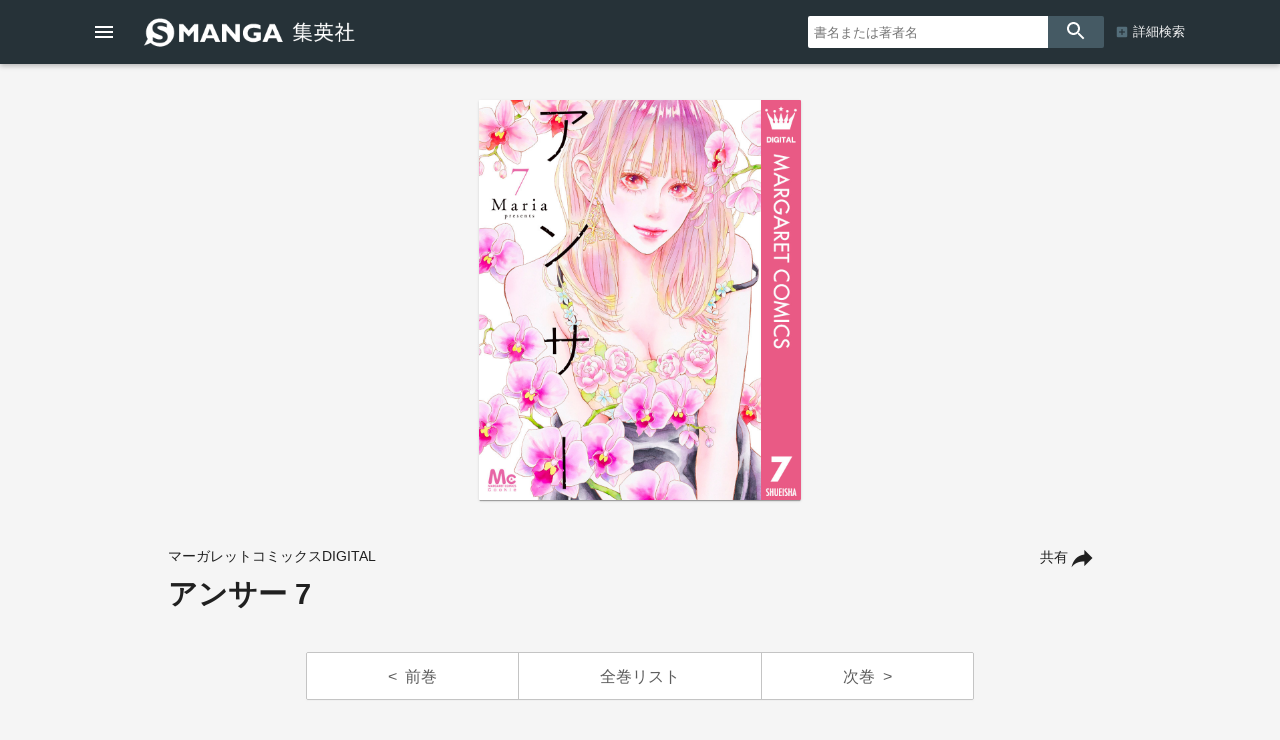

--- FILE ---
content_type: text/html; charset=UTF-8
request_url: https://www.s-manga.net/items/contents.html?jdcn=08X10000000033166000
body_size: 55780
content:

<!doctype html>
<html>
<head>
<meta charset="utf-8">
<title>アンサー 7／Maria | 集英社コミック公式 S-MANGA</title>
<link rel="amphtml" href="https://www.s-manga.net/items/contents_amp.html?jdcn=08X10000000033166000">
<meta http-equiv="X-UA-Compatible" content="IE=edge">
<meta name="viewport" content="width=device-width,minimum-scale=1,initial-scale=1">

<!-- Google Tag Manager -->
<script>(function(w,d,s,l,i){w[l]=w[l]||[];w[l].push({'gtm.start':
new Date().getTime(),event:'gtm.js'});var f=d.getElementsByTagName(s)[0],
j=d.createElement(s),dl=l!='dataLayer'?'&l='+l:'';j.async=true;j.src=
'https://www.googletagmanager.com/gtm.js?id='+i+dl;f.parentNode.insertBefore(j,f);
})(window,document,'script','dataLayer','GTM-KB5N9C9');</script>
<!-- End Google Tag Manager -->

<meta property="og:title" content="アンサー 7／Maria | 集英社コミック公式 S-MANGA">
<meta property="og:url" content="https://www.s-manga.net/items/contents.html?jdcn=08X10000000033166000">
<meta property="og:type" content="article">
<meta property="og:image" content="https://dosbg3xlm0x1t.cloudfront.net/images/items/08X10000000033166000/500/08X10000000033166000.jpg">
<meta property="og:site_name" content="集英社コミック公式 S-MANGA">
<meta property="og:description" content="交際の報告を歓迎してくれた祖父に真波（まな）と斎（いつき）は背中を押される一方で、図らずしも真波と斎がつき合っていることを知ってしまった小笠原は放心状態。斎が傍にいてくれるおかげで幸せいっぱいの中、真波の背中には厄介な影が忍び寄り…!?">
<meta name="description" content="交際の報告を歓迎してくれた祖父に真波（まな）と斎（いつき）は背中を押される一方で、図らずしも真波と斎がつき合っていることを知ってしまった小笠原は放心状態。斎が傍にいてくれるおかげで幸せいっぱいの中、真波の背中には厄介な影が忍び寄り…!?">
<meta name="twitter:card" content="summary">
<meta name="twitter:site" content="@s_manga_net">
<meta name="twitter:title" content="アンサー 7／Maria">
<meta name="twitter:description" content="交際の報告を歓迎してくれた祖父に真波（まな）と斎（いつき）は背中を押される一方で、図らずしも真波と斎がつき合っていることを知ってしまった小笠原は放心状態。斎が傍にいてくれるおかげで幸せいっぱいの中、真波の背中には厄介な影が忍び寄り…!?">
<meta name="twitter:image" content="https://dosbg3xlm0x1t.cloudfront.net/images/items/08X10000000033166000/500/08X10000000033166000.jpg">
<link rel="icon" href="../common/img_smanga/favicon.ico" type="image/x-icon">
<link rel="apple-touch-icon" href="../common/img_smanga/apple-touch-icon-precomposed.png" sizes="152x152">
<meta name="msapplication-TileImage" content="../common/img_smanga/ms-icon.png">
<meta name="msapplication-TileColor" content="#ffffff">
<link rel="mask-icon" href="../common/img_smanga/favicon.svg" color="#263238"><meta name="format-detection" content="telephone=no">
<link href="https://fonts.googleapis.com/icon?family=Material+Icons" rel="stylesheet">
<link rel="stylesheet" type="text/css" href="../common/js/slick/slick.css"/>
<link rel="stylesheet" type="text/css" href="../common/js/slick/slick-theme.css"/>
<link rel="stylesheet" href="../common/js/dist/photoswipe.css">
<link rel="stylesheet" href="../common/js/dist/default-skin/default-skin.css">
<script src="../common/js/dist/photoswipe.min.js"></script>
<script src="../common/js/dist/photoswipe-ui-default.min.js"></script>
<link href="../common/css/ssdbfront.css" rel="stylesheet" type="text/css">
<link href="../common/css/smanga.css" rel="stylesheet" type="text/css">
<script src="../common/js/ssenv.js"></script>
<script>
setEnv('smanga', 1, 0, 1);
var mc = 0;	//◆MC
</script>
<script src="../common/js/ssdef.js"></script>
<script src="../common/js/sscommon.js"></script>
<script>
var ssd = {"count":1,"datas":[{"ssid":10116035,"item_kbn":"4","isbn":null,"isbn_10":null,"isbn_13":null,"jdcn":"08X10000000033166000","bottom_isbn_13":"9784088448572","set_flg":0,"view_series_number":null,"item_name":"アンサー 7","item_name_1":null,"item_name_2":"アンサー 7","item_name_3":null,"item_name_kana":"アンサーナナ","item_name_kana_1":null,"item_name_kana_2":"アンサーナナ","item_name_kana_3":null,"release_date":"2023-12-25","paper_release_date":"2023-12-25","price_view_flg":0,"price":0,"body_price":618,"product_form_name":null,"number_of_pages":"175","color_kbn":"0","introduction":"交際の報告を歓迎してくれた祖父に真波（まな）と斎（いつき）は背中を押される一方で、図らずしも真波と斎がつき合っていることを知ってしまった小笠原は放心状態。斎が傍にいてくれるおかげで幸せいっぱいの中、真波の背中には厄介な影が忍び寄り…!?","table_of_contents":"カバー　1\n目次　6\nKey.19　7\nKey.20　63\nKey.21　117\n奥付　175\n","classification_datas":["少女・女性"],"classification_bit":2,"pre_item":{"ssid":10114335,"isbn":null,"jdcn":"08X10000000030203200"},"next_item":{"ssid":10118727,"isbn":null,"jdcn":"08X10000000044069700"},"tameshiyomi_flg":"1","tameshiyomi_url":"http:\/\/books.shueisha.co.jp\/reader\/main.php?cid=08X10000000033166000","category_datas":[],"publication_magazine_datas":[{"magazine_ellipsis":"cookie","magazine_name":"クッキー","front_view_flg":"1","image_url":"https:\/\/dosbg3xlm0x1t.cloudfront.net\/images\/items\/20264912032670167\/1200\/20264912032670167.jpg","publish_term":"奇数月26日発売"}],"label_data":{"label_group_id":4002,"label_group_name":"少女・女性","label_id":4004,"label_name":"マーガレットコミックスDIGITAL","label_image_url":""},"author_name_datas":["Maria"],"author_name_kana_datas":["マリア"],"author_role_datas":["著者"],"image_datas":[{"seq":100,"image_type":"2","book_type":"1","image_url_l":"https:\/\/dosbg3xlm0x1t.cloudfront.net\/images\/items\/08X10000000033166000\/1200\/08X10000000033166000.jpg","image_url_m":"https:\/\/dosbg3xlm0x1t.cloudfront.net\/images\/items\/08X10000000033166000\/500\/08X10000000033166000.jpg","image_url_s":"https:\/\/dosbg3xlm0x1t.cloudfront.net\/images\/items\/08X10000000033166000\/240\/08X10000000033166000.jpg"}],"tameshiyomi_datas":[{"start_date":"2023-12-25","end_date":null,"url":"http:\/\/books.shueisha.co.jp\/reader\/main.php?cid=08X10000000033166000"}],"tag_datas":[{"tag_id":107,"tag_kbn":"1","tag_name":"2020年代"},{"tag_id":202,"tag_kbn":"2","tag_name":"少女・女性"}],"same_item_datas":{"paper_data":{"ssid":10115865,"isbn":"978-4-08-844857-2","isbn_10":"4-08-844857-X","isbn_13":"978-4-08-844857-2","release_date":"2023-12-25","product_form_name":"Ｂ６判","number_of_pages":"176","price_view_flg":0,"price":748,"body_price":680},"digital_data":{"ssid":10116035,"jdcn":"08X10000000033166000","release_date":"2023-12-25"},"digital_color_data":{"ssid":null,"jdcn":null,"release_date":null}},"series_data":{"series_id":81301,"series_count":11,"series_name":"アンサー","series_name_1":null,"series_name_2":"アンサー","series_name_3":null,"series_name_kana":null,"series_name_kana_1":null,"series_name_kana_2":null,"series_name_kana_3":null,"series_end_flg":0,"series_image_url":null,"genre_datas":[]},"family_datas":[],"shop_datas":[{"shop_id":1010,"shop_name":"ゼブラック","shop_image_url":"https:\/\/dosbg3xlm0x1t.cloudfront.net\/images\/shops\/1010.png","shop_url":"https:\/\/zebrack-comic.shueisha.co.jp\/search?keyword=アンサー"},{"shop_id":15,"shop_name":"アクセスBOOKS","shop_image_url":"https:\/\/dosbg3xlm0x1t.cloudfront.net\/images\/shops\/15.png","shop_url":"https:\/\/s.accessbooks.jp\/search\/?k=アンサー%20集英社"},{"shop_id":14,"shop_name":"Apple Books","shop_image_url":"https:\/\/dosbg3xlm0x1t.cloudfront.net\/images\/shops\/14.png","shop_url":"https:\/\/itunes.apple.com\/jp\/book\/id6470780900?at=1000l7gX"},{"shop_id":16,"shop_name":"アニメイトブックストア","shop_image_url":"https:\/\/dosbg3xlm0x1t.cloudfront.net\/images\/shops\/16.png","shop_url":"https:\/\/www.animatebookstore.com\/products\/list.php?name=アンサー 7%20集英社"},{"shop_id":36,"shop_name":"Amebaマンガ","shop_image_url":"https:\/\/dosbg3xlm0x1t.cloudfront.net\/images\/shops\/36.png","shop_url":"https:\/\/dokusho-ojikan.jp\/search\/result\/1?pub=111&q=アンサー"},{"shop_id":17,"shop_name":"eBookJapan","shop_image_url":"https:\/\/dosbg3xlm0x1t.cloudfront.net\/images\/shops\/17.png","shop_url":"https:\/\/ebookjapan.yahoo.co.jp\/search\/?publisher=400417&useTitle=0&keyword=アンサー 7"},{"shop_id":18,"shop_name":"いつでも書店","shop_image_url":"https:\/\/dosbg3xlm0x1t.cloudfront.net\/images\/shops\/18.png","shop_url":"https:\/\/itsudoco.com\/sd\/page\/00000c3d?key=アンサー%20集英社"},{"shop_id":19,"shop_name":"よむるん","shop_image_url":"https:\/\/dosbg3xlm0x1t.cloudfront.net\/images\/shops\/19.png","shop_url":"https:\/\/book.oricon.co.jp\/php\/search\/SearchResult.php?search_kbn=11&search_word=&sort=4&lbl=27537"},{"shop_id":21,"shop_name":"紀伊國屋書店　kinoppy","shop_image_url":"https:\/\/dosbg3xlm0x1t.cloudfront.net\/images\/shops\/21.png","shop_url":"https:\/\/www.kinokuniya.co.jp\/disp\/CSfDispListPage_001.jsp?qs=true&ptk=03&publisher-key=集英社&q=アンサー 7"},{"shop_id":70,"shop_name":"ギャラクシーコミック","shop_image_url":"https:\/\/dosbg3xlm0x1t.cloudfront.net\/images\/shops\/70.png","shop_url":"https:\/\/galcomi.jp\/sd\/page\/00000pdm\/?key=アンサー%20集英社"},{"shop_id":22,"shop_name":"kindleストア","shop_image_url":"https:\/\/dosbg3xlm0x1t.cloudfront.net\/images\/shops\/22.png","shop_url":"https:\/\/www.amazon.co.jp\/dp\/B0CM3CZT1J\/"},{"shop_id":23,"shop_name":"Google Play ブックス","shop_image_url":"https:\/\/dosbg3xlm0x1t.cloudfront.net\/images\/shops\/23.png","shop_url":"https:\/\/play.google.com\/store\/books\/details?id=DPDfEAAAQBAJ"},{"shop_id":69,"shop_name":"クランクイン！コミック","shop_image_url":"https:\/\/dosbg3xlm0x1t.cloudfront.net\/images\/shops\/69.png","shop_url":"https:\/\/comic.crank-in.net\/sd\/page\/search\/00001e9b\/?titleName=アンサー"},{"shop_id":20,"shop_name":"COCORO BOOKS","shop_image_url":"https:\/\/dosbg3xlm0x1t.cloudfront.net\/images\/shops\/20.png","shop_url":"https:\/\/galapagosstore.com\/web\/book\/search\/result?title=アンサー 7&pub=集英社&searchType=detail&res=false"},{"shop_id":71,"shop_name":"comico","shop_image_url":"https:\/\/dosbg3xlm0x1t.cloudfront.net\/images\/shops\/71.png","shop_url":"https:\/\/www.comico.jp\/search\/アンサー"},{"shop_id":25,"shop_name":"コミックシーモア","shop_image_url":"https:\/\/dosbg3xlm0x1t.cloudfront.net\/images\/shops\/25.png","shop_url":"https:\/\/www.cmoa.jp\/search\/result\/?publisher_id=0000358&word=アンサー"},{"shop_id":27,"shop_name":"コミックフェスタ","shop_image_url":"https:\/\/dosbg3xlm0x1t.cloudfront.net\/images\/shops\/27.png","shop_url":"https:\/\/comic.iowl.jp\/titles?search_form%5Bkeyword%5D=アンサー"},{"shop_id":30,"shop_name":"スマートブックストア","shop_image_url":"https:\/\/dosbg3xlm0x1t.cloudfront.net\/images\/shops\/30.png","shop_url":"https:\/\/comiclife.jp\/"},{"shop_id":32,"shop_name":"ソク読み","shop_image_url":"https:\/\/dosbg3xlm0x1t.cloudfront.net\/images\/shops\/32.png","shop_url":"https:\/\/sokuyomi.jp\/search\/?w=アンサー&b=SE"},{"shop_id":33,"shop_name":"DMMブックス","shop_image_url":"https:\/\/dosbg3xlm0x1t.cloudfront.net\/images\/shops\/33.png","shop_url":"https:\/\/book.dmm.com\/search\/?service=ebook&searchstr=アンサー"},{"shop_id":1017,"shop_name":"DLsite comipo","shop_image_url":"https:\/\/dosbg3xlm0x1t.cloudfront.net\/images\/shops\/1017.png","shop_url":"https:\/\/comipo.app\/search?keyword=アンサー 集英社"},{"shop_id":34,"shop_name":"ｄブック","shop_image_url":"https:\/\/dosbg3xlm0x1t.cloudfront.net\/images\/shops\/34.png","shop_url":"https:\/\/dbook.docomo.ne.jp\/search\/?c=b81d3175369539d1b6667bdb3f201bb15166aa6b86cb202e258d51001ae21250&q=アンサー 7"},{"shop_id":37,"shop_name":"どこでも読書","shop_image_url":"https:\/\/dosbg3xlm0x1t.cloudfront.net\/images\/shops\/37.png","shop_url":"https:\/\/dokodoku.jp\/pc\/page\/qfind2.asp?keyword=&creditid=20004"},{"shop_id":40,"shop_name":"HeartOne BooKs","shop_image_url":"https:\/\/dosbg3xlm0x1t.cloudfront.net\/images\/shops\/40.png","shop_url":"https:\/\/heartonebooks.jp\/"},{"shop_id":75,"shop_name":"白泉社e-net!","shop_image_url":"https:\/\/dosbg3xlm0x1t.cloudfront.net\/images\/shops\/75.png","shop_url":"https:\/\/www.hakusensha-e.net\/"},{"shop_id":41,"shop_name":"HAPPY!コミック","shop_image_url":"https:\/\/dosbg3xlm0x1t.cloudfront.net\/images\/shops\/41.png","shop_url":"https:\/\/happycomic.jp\/web\/index.php"},{"shop_id":68,"shop_name":"pixivコミックストア","shop_image_url":"https:\/\/dosbg3xlm0x1t.cloudfront.net\/images\/shops\/68.png","shop_url":"https:\/\/comic.pixiv.net\/search?q=集英社&tab=store"},{"shop_id":73,"shop_name":"ピッコマ","shop_image_url":"https:\/\/dosbg3xlm0x1t.cloudfront.net\/images\/shops\/73.png","shop_url":"https:\/\/piccoma.com\/web\/search\/result?word=アンサー"},{"shop_id":44,"shop_name":"フジテレビオンデマンド","shop_image_url":"https:\/\/dosbg3xlm0x1t.cloudfront.net\/images\/shops\/44.png","shop_url":"https:\/\/manga.fod.fujitv.co.jp\/publisher\/100\/"},{"shop_id":45,"shop_name":"BOOK☆WALKER","shop_image_url":"https:\/\/dosbg3xlm0x1t.cloudfront.net\/images\/shops\/45.png","shop_url":"https:\/\/bookwalker.jp\/company\/61\/?word=アンサー"},{"shop_id":46,"shop_name":"BOOKSMART","shop_image_url":"https:\/\/dosbg3xlm0x1t.cloudfront.net\/images\/shops\/46.png","shop_url":"https:\/\/booksmart.jp\/products\/list.php?mode=search2&name3=アンサー&maker_id=20004%2C27739%2C27537%2C27622"},{"shop_id":47,"shop_name":"ブックパス","shop_image_url":"https:\/\/dosbg3xlm0x1t.cloudfront.net\/images\/shops\/47.png","shop_url":"https:\/\/bookpass.auone.jp\/search?query=アンサー+集英社"},{"shop_id":49,"shop_name":"BookLive！","shop_image_url":"https:\/\/dosbg3xlm0x1t.cloudfront.net\/images\/shops\/49.png","shop_url":"https:\/\/booklive.jp\/search\/keyword\/p_ids\/94\/keyword\/アンサー"},{"shop_id":42,"shop_name":"ブッコミ","shop_image_url":"https:\/\/dosbg3xlm0x1t.cloudfront.net\/images\/shops\/42.png","shop_url":"https:\/\/sp.handycomic.jp\/search\/keyword?keyword=アンサー&p_id=94"},{"shop_id":1015,"shop_name":"ぼるコミ","shop_image_url":"https:\/\/dosbg3xlm0x1t.cloudfront.net\/images\/shops\/1015.png","shop_url":"https:\/\/voltage-comics.com\/search?wd=アンサー 7&pb=97"},{"shop_id":50,"shop_name":"honto","shop_image_url":"https:\/\/dosbg3xlm0x1t.cloudfront.net\/images\/shops\/50.png","shop_url":"https:\/\/honto.jp\/ebook\/search_0730_0229004000000_10アンサー 7.html?pbcd=9000036149"},{"shop_id":52,"shop_name":"まんが王国","shop_image_url":"https:\/\/dosbg3xlm0x1t.cloudfront.net\/images\/shops\/52.png","shop_url":"https:\/\/comic.k-manga.jp\/search\/word\/アンサー%20集英社"},{"shop_id":28,"shop_name":"まんがセゾン","shop_image_url":"https:\/\/dosbg3xlm0x1t.cloudfront.net\/images\/shops\/28.png","shop_url":"https:\/\/mechacomi.jp\/title-search?publisher=集英社"},{"shop_id":54,"shop_name":"漫画全巻ドットコム","shop_image_url":"https:\/\/dosbg3xlm0x1t.cloudfront.net\/images\/shops\/54.png","shop_url":"https:\/\/www.mangazenkan.com\/s\/?q=アンサー 7&publisher=集英社"},{"shop_id":55,"shop_name":"マンガBANG！","shop_image_url":"https:\/\/dosbg3xlm0x1t.cloudfront.net\/images\/shops\/55.png","shop_url":"https:\/\/manga-bang.com\/store\/search?type=keyword&q=アンサー"},{"shop_id":66,"shop_name":"マンガボックス","shop_image_url":"https:\/\/dosbg3xlm0x1t.cloudfront.net\/images\/shops\/66.png","shop_url":"https:\/\/www.mangabox.me\/browser\/store\/search\/アンサー\/"},{"shop_id":26,"shop_name":"music.jp","shop_image_url":"https:\/\/dosbg3xlm0x1t.cloudfront.net\/images\/shops\/26.png","shop_url":"https:\/\/music-book.jp\/comic\/store\/search?Keyword=アンサー"},{"shop_id":57,"shop_name":"めちゃコミック","shop_image_url":"https:\/\/dosbg3xlm0x1t.cloudfront.net\/images\/shops\/57.png","shop_url":"https:\/\/mechacomic.jp\/pi\/192?text=アンサー 7"},{"shop_id":58,"shop_name":"モビぶっく","shop_image_url":"https:\/\/dosbg3xlm0x1t.cloudfront.net\/images\/shops\/58.png","shop_url":"https:\/\/s.mobi-book.com\/sd\/page\/search\/00000mbx\/?key=アンサー%20集英社"},{"shop_id":60,"shop_name":"やまだ書店","shop_image_url":"https:\/\/dosbg3xlm0x1t.cloudfront.net\/images\/shops\/60.png","shop_url":"https:\/\/yamadashoten.com\/page\/index\/pageid\/172884\/search_keyword\/アンサー\/search_kbn\/1\/index.html"},{"shop_id":48,"shop_name":"U-NEXT","shop_image_url":"https:\/\/dosbg3xlm0x1t.cloudfront.net\/images\/shops\/48.png","shop_url":"https:\/\/video.unext.jp\/freeword\/book?query=アンサー"},{"shop_id":61,"shop_name":"yodobashi.com","shop_image_url":"https:\/\/dosbg3xlm0x1t.cloudfront.net\/images\/shops\/61.png","shop_url":"https:\/\/www.yodobashi.com\/category\/151007\/m0000001419\/?word=アンサー 7"},{"shop_id":62,"shop_name":"LINE マンガ","shop_image_url":"https:\/\/dosbg3xlm0x1t.cloudfront.net\/images\/shops\/62.png","shop_url":"https:\/\/manga.line.me\/search_product\/list?word=アンサー"},{"shop_id":63,"shop_name":"楽天kobo","shop_image_url":"https:\/\/dosbg3xlm0x1t.cloudfront.net\/images\/shops\/63.png","shop_url":"https:\/\/books.rakuten.co.jp\/search?g=101&maker=集英社&sitem=アンサー 7"},{"shop_id":64,"shop_name":"ラクラクコミック","shop_image_url":"https:\/\/dosbg3xlm0x1t.cloudfront.net\/images\/shops\/64.png","shop_url":"https:\/\/rakurakucomic.com\/sd\/page\/00000zti\/?key=アンサー%20集英社"},{"shop_id":65,"shop_name":"Sony Reader Store","shop_image_url":"https:\/\/dosbg3xlm0x1t.cloudfront.net\/images\/shops\/65.png","shop_url":"https:\/\/ebookstore.sony.jp\/search\/?q=アンサー&publisher%5B%5D=集英社"},{"shop_id":1009,"shop_name":"Renta","shop_image_url":"https:\/\/dosbg3xlm0x1t.cloudfront.net\/images\/shops\/1009.png","shop_url":"https:\/\/renta.papy.co.jp\/"},{"shop_id":88,"shop_name":"少年ジャンプ＋","shop_image_url":"https:\/\/dosbg3xlm0x1t.cloudfront.net\/images\/shops\/88.png","shop_url":"https:\/\/shonenjumpplus.com\/app\/volume_pri\/08X10000000033166000"}],"application_datas":[{"application_id":"38","application_name":"ゼブラック","app_contents":"ジャンプ連載漫画から異世界モノまで毎日読めるマンガアプリ！","official_link_url":"https:\/\/zebrack-comic.com\/main\/manga","ios_link_url":"https:\/\/apps.apple.com\/jp\/app\/%E3%82%BC%E3%83%96%E3%83%A9%E3%83%83%E3%82%AF\/id1487411615?mt=8","android_link_url":"https:\/\/play.google.com\/store\/apps\/details?id=com.zebrack&pcampaignid=pcampaignidMKT-Other-global-all-co-prtnr-py-PartBadge-Mar2515-1","image_url":"https:\/\/dosbg3xlm0x1t.cloudfront.net\/images\/apps\/38.png"},{"application_id":"3","application_name":"少年ジャンプ＋","app_contents":"少年ジャンプの漫画が無料で読める本格的マンガ雑誌アプリ!! オリジナル作品も毎日更新！","official_link_url":"https:\/\/shonenjumpplus.com\/app","ios_link_url":"https:\/\/itunes.apple.com\/jp\/app\/shao-nianjanpu+\/id875750302?l=ja","android_link_url":"https:\/\/play.google.com\/store\/apps\/details?id=com.access_company.android.sh_jumpplus&hl=ja","image_url":"https:\/\/dosbg3xlm0x1t.cloudfront.net\/images\/apps\/3.png"},{"application_id":"37","application_name":"マンガMee","app_contents":"集英社で話題の恋愛まんがや少女漫画が毎日更新で読める","official_link_url":"https:\/\/manga-mee.jp\/","ios_link_url":"https:\/\/apps.apple.com\/jp\/app\/id1435571943","android_link_url":"https:\/\/play.google.com\/store\/apps\/details?id=jp.co.shueisha.mangamee","image_url":"https:\/\/dosbg3xlm0x1t.cloudfront.net\/images\/apps\/37.png"}]}]};
</script>
<!--schema-->
<script type="application/ld+json">
[
{
"@context":"http://schema.org",
"@type":"Book",
"isbn":"08X10000000033166000",
"author":["Maria"],
"copyrightHolder":["Maria","集英社"],
"keywords":["アンサー 7","アンサーナナ","試し読み","Maria","マーガレットコミックスDIGITAL","クッキー","集英社"],
"publisher":"集英社",
"thumbnailUrl":"https://dosbg3xlm0x1t.cloudfront.net/images/items/08X10000000033166000/500/08X10000000033166000.jpg",
"description":"交際の報告を歓迎してくれた祖父に真波（まな）と斎（いつき）は背中を押される一方で、図らずしも真波と斎がつき合っていることを知ってしまった小笠原は放心状態。斎が傍にいてくれるおかげで幸せいっぱいの中、真波の背中には厄介な影が忍び寄り…!?",
"image":"https://dosbg3xlm0x1t.cloudfront.net/images/items/08X10000000033166000/500/08X10000000033166000.jpg",
"name":"アンサー 7／Maria／集英社マーガレットコミックスDIGITAL",
"url":"https://www.s-manga.net/items/contents.html?jdcn=08X10000000033166000"
},
{
"@context":"http://schema.org",
"@type":"Article",
"datePublished":"2023-12-25",
"dateModified":"2023-12-25",
"author":["Maria"],
"mainEntityOfPage":{
"@type": "WebPage",
"@id": "https://www.s-manga.net/items/contents.html?jdcn=08X10000000033166000"
},
"publisher":{
"@type":"Organization",
"name":"集英社",
"logo":{
"@type":"ImageObject",
"url":"https://www.shueisha.co.jp/books/shueishalogo.png"
}
},
"headline":"アンサー 7／Maria／集英社マーガレットコミックスDIGITAL",
"description":"交際の報告を歓迎してくれた祖父に真波（まな）と斎（いつき）は背中を押される一方で、図らずしも真波と斎がつき合っていることを知ってしまった小笠原は放心状態。斎が傍にいてくれるおかげで幸せいっぱいの中、真波の背中には厄介な影が忍び寄り…!?",
"image":"https://dosbg3xlm0x1t.cloudfront.net/images/items/08X10000000033166000/500/08X10000000033166000.jpg"
}
]
</script>
</head>
<body class="body-itemcontents body-smanga" data-vars-itemkbn="4" data-vars-classificationbit="2">

<!-- Google Tag Manager (noscript) -->
<noscript><iframe src="https://www.googletagmanager.com/ns.html?id=GTM-KB5N9C9" 
height="0" width="0" style="display:none;visibility:hidden"></iframe></noscript>
<!-- End Google Tag Manager (noscript) -->

<header id="ssfrhd" class="ssfrhd"><div class="ssfrhd-upper smangahd">
	<div class="ssfrhd-upper-inner">
		<button id="btn-menu" class="ssfrhd-btn btn-menu"></button>
		<h1><a class="smangahd-logo" href="../index.html" title="集英社コミック公式 S-MANGA"><span>集英社コミック公式 S-MANGA</span></a></h1>
		<button id="btn-search" class="ssfrhd-btn btn-search"></button>
	</div>
	<form target="_top" class="ssfrhd-form" method="get" action="../search/search.html">
		<div>
			<input type="text" placeholder="書名または著者名" name="titleauthor">
		</div>
		<button id="loupe" type="submit"></button>
		<div class="hd-sa"><a href="../search/index.html">詳細検索</a></div>
	</form>
</div>
<div class="ssfrhd-bottom smhd24">
	<ul>
		<li><a href="../index.html" class="smhd24-smangahd-a-top">新刊</a>
			<ul>
				<li><a href="../index.html" class="smhd24-smangahd-a-top">紙</a></li>
				<li><a href="../index.html?digital=1" class="smhd24-smangahd-a-digital">デジタル</a></li>
			</ul>
		</li>
		<li><a href="../newcomics/index.html" class="smhd24-smangahd-a-newitems">発売予定</a>
			<ul>
				<li><a href="../newcomics/index.html" class="smhd24-smangahd-a-newitems">紙</a></li>
				<li><a href="../newcomics/index.html?digital=1" class="smhd24-smangahd-a-newitems-digital">デジタル</a></li>
			</ul>
		</li>
		<li><a href="../pr/index.html" class="smhd24-a-pr">今だけ無料</a></li>
		<li><a href="../visualize/index.html" class="smhd24-a-visualize">アニメ・実写化</a></li>
		<li><a href="../news/index.html" class="smhd24-a-news">NEWS</a></li>
	</ul>
</div></header>
<nav id="ssfr-sidebar" class="ssfr-sidebar">
	<div id="sm-sidebar">
		<h3><a href="../index.html" class="sm-sidebar-a"><span>集英社コミック公式</span><span>S-MANGA</span></a></h3>
		<ul>
			<li><a href="../search/index.html" class="sm-sidebar-a">詳細検索</a></li>
			<li>
				<a href="../index.html" class="sm-sidebar-a"><span>新刊</span>紙</a>
				<a href="../index.html?digital=1" class="sm-sidebar-a"><span>新刊</span>デジタル</a>
			</li>
			<li>
				<a href="../newcomics/index.html" class="sm-sidebar-a"><span>発売予定</span>紙</a>
				<a href="../newcomics/index.html?digital=1" class="sm-sidebar-a"><span>発売予定</span>デジタル</a>
			</li>
			<li><a href="../pr/" class="sm-sidebar-a">今だけ無料</a></li>
			<li><a href="../visualize/" class="sm-sidebar-a">アニメ・実写化</a></li>
			<li><a href="../news/" class="sm-sidebar-a">NEWS</a></li>
						<li><a href="https://www.shueisha.co.jp/company/award/comics/" class="sm-sidebar-a">集英社のマンガ賞</a></li>
			<li>
				<dl>
					<dt>少年マンガ誌</dt>
					<dd>
						<ul>
							<li><a href="../magazines/magazine.html?magazine=shonenjump" class="sm-sidebar-a">週刊少年ジャンプ</a></li>
							<li><a href="../magazines/magazine.html?magazine=jumpsq" class="sm-sidebar-a">ジャンプSQ.</a></li>
							<li><a href="../magazines/magazine.html?magazine=vjump" class="sm-sidebar-a">Vジャンプ</a></li>
							<li><a href="../magazines/magazine.html?magazine=saikyojump" class="sm-sidebar-a">最強ジャンプ</a></li>
						</ul>
					</dd>
					<dt>少女・女性マンガ誌</dt>
					<dd>
						<ul>
							<li><a href="../magazines/magazine.html?magazine=ribon" class="sm-sidebar-a">りぼん</a></li>
							<li><a href="../magazines/magazine.html?magazine=margaret" class="sm-sidebar-a">マーガレット</a></li>
							<li><a href="../magazines/magazine.html?magazine=betsuma" class="sm-sidebar-a">別冊マーガレット</a></li>
							
							<li><a href="../magazines/magazine.html?magazine=cookie" class="sm-sidebar-a">Cookie</a></li>
							<li><a href="../magazines/magazine.html?magazine=cocohana" class="sm-sidebar-a">ココハナ</a></li>
							<li><a href="../magazines/magazine.html?magazine=officeyou" class="sm-sidebar-a">officeYOU</a></li>
						</ul>
					</dd>
					<dt>青年マンガ誌</dt>
					<dd>
						<ul>
							<li><a href="../magazines/magazine.html?magazine=youngjump" class="sm-sidebar-a">週刊ヤングジャンプ</a></li>
							<li><a href="../magazines/magazine.html?magazine=grandjump" class="sm-sidebar-a">グランドジャンプ</a></li>
							<li><a href="../magazines/magazine.html?magazine=ultrajump" class="sm-sidebar-a">ウルトラジャンプ</a></li>
						</ul>
					</dd>
				</dl>
			</li>
			<li>
				<dl>
					<dt>S-MANGA公式SNS・動画</dt>
					<dd>
						<ul>
						<li><a href="https://x.com/s_manga_net" target="_blank" class="sm-sidebar-a">集英社マンガ公式 X</a></li>
						<li><a href="https://x.com/shueisha_comic" target="_blank" class="sm-sidebar-a">新刊コミックス発売情報 X</a></li>
						<li><a href="https://x.com/shueisha_ecomic" target="_blank" class="sm-sidebar-a">電子コミックス発売情報 X</a></li>
						<li><a href="https://www.youtube.com/user/smangachannel" target="_blank" class="sm-sidebar-a">公式YouTube</a></li>
					</dd>
				</dl>
			</li>
						<li>
				<a href="https://www.shueisha.co.jp/" target="_blank" class="ssfr-sidebar-a">集英社 コーポレイトサイト</a>
			</li>
		</ul>
	</div>
</nav>
<div class="itemimgs">
<div class="slider my-gallery" id="item_slider">
<figure class="slide-item"><a href="https://dosbg3xlm0x1t.cloudfront.net/images/items/08X10000000033166000/1200/08X10000000033166000.jpg" itemprop="contentUrl" data-size="964x1200"><img data-lazy="https://dosbg3xlm0x1t.cloudfront.net/images/items/08X10000000033166000/1200/08X10000000033166000.jpg" itemprop="thumbnail" alt="アンサー 7 画像1"></a></figure></div>
</div>
<div class="pswp" tabindex="-1" role="dialog" aria-hidden="true"><!-- PhotoSwipe -->
	<div class="pswp__bg"></div>
	<div class="pswp__scroll-wrap"> 
		<div class="pswp__container">
			<div class="pswp__item"></div>
			<div class="pswp__item"></div>
			<div class="pswp__item"></div>
		</div>
		<div class="pswp__ui pswp__ui--hidden">
			<div class="pswp__top-bar"> 
				<div class="pswp__counter"></div>
				<button class="pswp__button pswp__button--close" title="Close (Esc)"></button>
				<button class="pswp__button pswp__button--share" title="Share"></button>
				<button class="pswp__button pswp__button--fs" title="Toggle fullscreen"></button>
				<button class="pswp__button pswp__button--zoom" title="Zoom in/out"></button>
				<div class="pswp__preloader">
					<div class="pswp__preloader__icn">
						<div class="pswp__preloader__cut">
							<div class="pswp__preloader__donut"></div>
						</div>
					</div>
				</div>
			</div>
			<div class="pswp__share-modal pswp__share-modal--hidden pswp__single-tap">
				<div class="pswp__share-tooltip"></div>
			</div>
			<button class="pswp__button pswp__button--arrow--left" title="Previous (arrow left)"> </button>
			<button class="pswp__button pswp__button--arrow--right" title="Next (arrow right)"> </button>
			<div class="pswp__caption">
				<div class="pswp__caption__center"></div>
			</div>
		</div>
	</div>
</div>

<main class="wrapper itemcontents">
	<h2 style="display: none;">書誌情報</h2>
	<div class="item-info">
		<!--タイトル巻と共有ボタン-->
		<div class="item-info-top-inner2">
			<button id="ssfr-btn-shere" class="ssfr-btn-shere">共有</button>
			<p><small>マーガレットコミックスDIGITAL</small></p><h1 class="bktitle"><cite><b>アンサー 7</b></cite></h1>
		</div>
		<!--シェア-->
		<div class="item-shere">
			<ul class="item-shere-icos">
				<li><a title="mail" href="mailto:?subject=アンサー 7&amp;body=https%3A%2F%2Fwww.s-manga.net%2Fitems%2Fcontents.html%3Fjdcn%3D08X10000000033166000" target="_blank"></a></li>
				<li><a class="lsf-icon" title="X" href="https://twitter.com/intent/tweet?source=https%3A%2F%2Fwww.s-manga.net%2Fitems%2Fcontents.html%3Fjdcn%3D08X10000000033166000&amp;text=%20https%3A%2F%2Fwww.s-manga.net%2Fitems%2Fcontents.html%3Fjdcn%3D08X10000000033166000" target="_blank"></a></li>
				<li><a class="lsf-icon" title="facebook" href="https://www.facebook.com/sharer/sharer.php?u=https%3A%2F%2Fwww.s-manga.net%2Fitems%2Fcontents.html%3Fjdcn%3D08X10000000033166000&amp;t=" target="_blank"></a></li>
								<li><a class="lsf-icon" title="line" href="http://line.me/R/msg/text/?%20https%3A%2F%2Fwww.s-manga.net%2Fitems%2Fcontents.html%3Fjdcn%3D08X10000000033166000" target="_blank"></a></li>
			</ul>
			<div class="item-embed">
				<p>埋め込みコード(HTML)</p>
				<p>※このコードをコピーしてサイトに貼り付けてください</p>
				<div class="item-embed-inner">
					<textarea id="item-embed-text" class="item-embed-text">&lt;blockquote class="embedly-card" data-card-key="d9a25370aa944b40bd6d3c3b470e6e6b" data-card-controls="0" data-card-branding="0" data-card-type="article"&gt;&lt;h4&gt;&lt;a href="https://www.s-manga.net/items/contents.html?jdcn=08X10000000033166000"&gt;アンサー 7|集英社コミック公式 S-MANGA&lt;/a&gt;&lt;/h4&gt;&lt;p&gt;交際の報告を歓迎してくれた祖父に真波（まな）と斎（いつき）は背中を押される一方で、図らずしも真波と斎がつき合っていることを知ってしまった小笠原は放心状態。斎が傍にいてくれるおかげで幸せいっぱいの中、真波の背中には厄介な影が忍び寄り…!?&lt;/p&gt;&lt;/blockquote&gt;&lt;script async src="//cdn.embedly.com/widgets/platform.js" charset="UTF-8"&gt;&lt;/script&gt;</textarea>
					<button class="item-embed-btn"></button>
				</div>
			</div>
		</div>

		<!--全巻リスト-->
		<nav class="item-btn-zenkan"><ul><li><a href="contents.html?jdcn=08X10000000030203200"><span>前巻</span></a></li><li><a href="../search/search.html?seriesid=81301&order=1"><span>全巻リスト</span></a></li><li><a href="contents.html?jdcn=08X10000000044069700"><span>次巻</span></a></li></ul></nav>
		<!--試し読みボタン-->
		<p><a class="tms-btn" href="../reader/main.php?cid=08X10000000033166000">試し読み</a></p>
		<!--紙デジ切替ボタン-->
		<nav class="item-info-kamidigi">
			<h2 style="display: none;">紙版・デジタル版</h2>
			<ul>
				<li><a class="item-info-btn" href="contents.html?isbn=978-4-08-844857-2"><section><h4>紙版</h4><p>2023年12月25日発売</p><p>748円（税込）</p><p>Ｂ６判／176ページ</p><p id="item-ISBN">ISBN：978-4-08-844857-2</p></section></a></li><li class="current-kamidigi"><section><h4>デジタル版</h4><p>2023年12月25日発売</p></section></li>			</ul>
		</nav>

		<!--書店リスト-->
<script>
//JS
	clearAllCookies();	//●動作試験用
	if(0 < ssd.datas[0].shop_datas.length){
		var found = -1;
		var shopId = getShop((ssd.datas[0].item_kbn <= 3 ? 1 : 2));	//クッキーから取得
		if(shopId != ''){
			for(i = 0; i < ssd.datas[0].shop_datas.length; i++){
				if(ssd.datas[0].shop_datas[i].shop_id == shopId){
					found = i;
					break;	//for
				}
			}
		}

		str =
		'<section class="item-vendor">' +
		'<h2 style="display: none;">ご購入</h2>' +
		'<div class="cards expand-outer">' +
		'<h3 class="h3-mtl mtl-vendor">' + (ssd.datas[0].item_kbn <= 3 ? 'ネット書店で注文する' : 'デジタル版を購入する') + '</h3>'+
		'<ul class="expand-wrap-list">';

		if(found != -1){
			str +=
			'<li><a href="' + ssd.datas[0].shop_datas[found].shop_url + '" onclick="saveShop(' + (ssd.datas[0].item_kbn <= 3 ? 1 : 2) + ', \'' + ssd.datas[0].shop_datas[found].shop_id + '\');return true;" target="_blank"><img src="' + ssd.datas[0].shop_datas[found].shop_image_url + '" alt="' + ssd.datas[0].shop_datas[found].shop_name + '"></a></li>';
		}

		//ジャンプ＋等対応ここから
		if(ssd.datas[0].item_kbn <= 3){	//紙
			for(i = 0; i < ssd.datas[0].shop_datas.length; i++){
				if(i != found){
					str +=
					'<li><a href="' + ssd.datas[0].shop_datas[i].shop_url + '" onclick="saveShop(' + (ssd.datas[0].item_kbn <= 3 ? 1 : 2) + ', \'' + ssd.datas[0].shop_datas[i].shop_id + '\');return true;" target="_blank"><img src="' + ssd.datas[0].shop_datas[i].shop_image_url + '" alt="' + ssd.datas[0].shop_datas[i].shop_name + '"></a></li>';
				}
			}
		}
		else{	//デジタル
			var jumpplusPublication = -1;		//-1:掲載誌にジャンプ＋なし,0以上:あり
			var youngjumpplusPublication = -1;	//-1:掲載誌にヤンジャン＋関連なし,0以上:あり
			var zebrackFound = -1;				//-1:書店にゼブラックなし,0以上:みつかった番号
			var jumpplusFound = -1;				//-1:書店にジャンプ＋なし,0以上:みつかった番号
			var youngjumpplusFound = -1;		//-1:書店にヤンジャン＋なし,0以上:みつかった番号

			if(0 < ssd.datas[0].publication_magazine_datas.length){
				for(i = 0; i < ssd.datas[0].publication_magazine_datas.length; i++){
					switch(ssd.datas[0].publication_magazine_datas[i].magazine_ellipsis){
					//掲載誌ジャンプ＋
					case 'jumpplus':
						jumpplusPublication = i;
						break;
					//掲載誌ヤンジャン＋関連
					case 'youngjump':
					case 'monthlyyoungjump':
					case 'ynjn':
					case 'miraclejump':
					case 'funwarijump':
					case 'bjkon':
					case 'businessjump':
					case 'tonarinoyoungjump':
					case 'superjump':
					case 'jumpkai':
					case 'grandjumpmecha':
					case 'grandjumpweb':
					case 'grandjumppremium':
					case 'grandjumpmucha':
					case 'grandjump':
					case 'extrabj':
					case 'ultrajumpegg':
					case 'ultrajumpniconico':
					case 'ultrajump':
					case 'imagrandjumptte':
					case 'aoharu':
					case 'ohsuperjump':
					case 'allman':
						youngjumpplusPublication = i;
						break;
					default:
						break;
					}
				}
			}

			for(i = 0; i < ssd.datas[0].shop_datas.length; i++){
				switch(ssd.datas[0].shop_datas[i].shop_id){
				case 1010:	//ゼブラック書店
					zebrackFound = i;
					break;
				case 88:	//ジャンプ＋書店
					jumpplusFound = i;
					break;
				case 76:	//ヤンジャン＋書店
					youngjumpplusFound = i;
					break;
				default:
					break;
				}
			}

			if(jumpplusPublication != -1 && youngjumpplusPublication != -1){	//掲載誌にジャンプ＋とヤンジャン＋関連あり
				if(youngjumpplusFound != -1 && youngjumpplusFound != found){	//ヤンジャン＋書店バナー
					i = youngjumpplusFound;
					str +=
					'<li><a href="' + ssd.datas[0].shop_datas[i].shop_url + '" onclick="saveShop(' + (ssd.datas[0].item_kbn <= 3 ? 1 : 2) + ', \'' + ssd.datas[0].shop_datas[i].shop_id + '\');return true;" target="_blank"><img src="' + ssd.datas[0].shop_datas[i].shop_image_url + '" alt="' + ssd.datas[0].shop_datas[i].shop_name + '"></a></li>';
				}
				if(jumpplusFound != -1 && jumpplusFound != found){	//ジャンプ＋書店バナー
					i = jumpplusFound;
					str +=
					'<li><a href="' + ssd.datas[0].shop_datas[i].shop_url + '" onclick="saveShop(' + (ssd.datas[0].item_kbn <= 3 ? 1 : 2) + ', \'' + ssd.datas[0].shop_datas[i].shop_id + '\');return true;" target="_blank"><img src="' + ssd.datas[0].shop_datas[i].shop_image_url + '" alt="' + ssd.datas[0].shop_datas[i].shop_name + '"></a></li>';
				}
				if(zebrackFound != -1 && zebrackFound != found){	//ゼブラック書店バナー
					i = zebrackFound;
					str +=
					'<li><a href="' + ssd.datas[0].shop_datas[i].shop_url + '" onclick="saveShop(' + (ssd.datas[0].item_kbn <= 3 ? 1 : 2) + ', \'' + ssd.datas[0].shop_datas[i].shop_id + '\');return true;" target="_blank"><img src="' + ssd.datas[0].shop_datas[i].shop_image_url + '" alt="' + ssd.datas[0].shop_datas[i].shop_name + '"></a></li>';
				}
			}
			else if(jumpplusPublication != -1){	//掲載誌にジャンプ＋ありヤンジャン＋関連なし
				if(jumpplusFound != -1 && jumpplusFound != found){	//ジャンプ＋書店バナー
					i = jumpplusFound;
					str +=
					'<li><a href="' + ssd.datas[0].shop_datas[i].shop_url + '" onclick="saveShop(' + (ssd.datas[0].item_kbn <= 3 ? 1 : 2) + ', \'' + ssd.datas[0].shop_datas[i].shop_id + '\');return true;" target="_blank"><img src="' + ssd.datas[0].shop_datas[i].shop_image_url + '" alt="' + ssd.datas[0].shop_datas[i].shop_name + '"></a></li>';
				}
				if(zebrackFound != -1 && zebrackFound != found){	//ゼブラック書店バナー
					i = zebrackFound;
					str +=
					'<li><a href="' + ssd.datas[0].shop_datas[i].shop_url + '" onclick="saveShop(' + (ssd.datas[0].item_kbn <= 3 ? 1 : 2) + ', \'' + ssd.datas[0].shop_datas[i].shop_id + '\');return true;" target="_blank"><img src="' + ssd.datas[0].shop_datas[i].shop_image_url + '" alt="' + ssd.datas[0].shop_datas[i].shop_name + '"></a></li>';
				}
				if(youngjumpplusFound != -1 && youngjumpplusFound != found){	//ヤンジャン＋書店バナー
					i = youngjumpplusFound;
					str +=
					'<li><a href="' + ssd.datas[0].shop_datas[i].shop_url + '" onclick="saveShop(' + (ssd.datas[0].item_kbn <= 3 ? 1 : 2) + ', \'' + ssd.datas[0].shop_datas[i].shop_id + '\');return true;" target="_blank"><img src="' + ssd.datas[0].shop_datas[i].shop_image_url + '" alt="' + ssd.datas[0].shop_datas[i].shop_name + '"></a></li>';
				}
			}
			else if(youngjumpplusPublication != -1){	//掲載誌にヤンジャン＋関連ありジャンプ＋なし
				if(youngjumpplusFound != -1 && youngjumpplusFound != found){	//ヤンジャン＋書店バナー
					i = youngjumpplusFound;
					str +=
					'<li><a href="' + ssd.datas[0].shop_datas[i].shop_url + '" onclick="saveShop(' + (ssd.datas[0].item_kbn <= 3 ? 1 : 2) + ', \'' + ssd.datas[0].shop_datas[i].shop_id + '\');return true;" target="_blank"><img src="' + ssd.datas[0].shop_datas[i].shop_image_url + '" alt="' + ssd.datas[0].shop_datas[i].shop_name + '"></a></li>';
				}
				if(zebrackFound != -1 && zebrackFound != found){	//ゼブラック書店バナー
					i = zebrackFound;
					str +=
					'<li><a href="' + ssd.datas[0].shop_datas[i].shop_url + '" onclick="saveShop(' + (ssd.datas[0].item_kbn <= 3 ? 1 : 2) + ', \'' + ssd.datas[0].shop_datas[i].shop_id + '\');return true;" target="_blank"><img src="' + ssd.datas[0].shop_datas[i].shop_image_url + '" alt="' + ssd.datas[0].shop_datas[i].shop_name + '"></a></li>';
				}
				if(jumpplusFound != -1 && jumpplusFound != found){	//ジャンプ＋書店バナー
					i = jumpplusFound;
					str +=
					'<li><a href="' + ssd.datas[0].shop_datas[i].shop_url + '" onclick="saveShop(' + (ssd.datas[0].item_kbn <= 3 ? 1 : 2) + ', \'' + ssd.datas[0].shop_datas[i].shop_id + '\');return true;" target="_blank"><img src="' + ssd.datas[0].shop_datas[i].shop_image_url + '" alt="' + ssd.datas[0].shop_datas[i].shop_name + '"></a></li>';
				}
			}
			else{	//掲載誌にジャンプ＋もヤンジャン＋関連もなし
				if(zebrackFound != -1 && zebrackFound != found){	//ゼブラック書店バナー
					i = zebrackFound;
					str +=
					'<li><a href="' + ssd.datas[0].shop_datas[i].shop_url + '" onclick="saveShop(' + (ssd.datas[0].item_kbn <= 3 ? 1 : 2) + ', \'' + ssd.datas[0].shop_datas[i].shop_id + '\');return true;" target="_blank"><img src="' + ssd.datas[0].shop_datas[i].shop_image_url + '" alt="' + ssd.datas[0].shop_datas[i].shop_name + '"></a></li>';
				}
				if(jumpplusFound != -1 && jumpplusFound != found){	//ジャンプ＋書店バナー
					i = jumpplusFound;
					str +=
					'<li><a href="' + ssd.datas[0].shop_datas[i].shop_url + '" onclick="saveShop(' + (ssd.datas[0].item_kbn <= 3 ? 1 : 2) + ', \'' + ssd.datas[0].shop_datas[i].shop_id + '\');return true;" target="_blank"><img src="' + ssd.datas[0].shop_datas[i].shop_image_url + '" alt="' + ssd.datas[0].shop_datas[i].shop_name + '"></a></li>';
				}
				if(youngjumpplusFound != -1 && youngjumpplusFound != found){	//ヤンジャン＋書店バナー
					i = youngjumpplusFound;
					str +=
					'<li><a href="' + ssd.datas[0].shop_datas[i].shop_url + '" onclick="saveShop(' + (ssd.datas[0].item_kbn <= 3 ? 1 : 2) + ', \'' + ssd.datas[0].shop_datas[i].shop_id + '\');return true;" target="_blank"><img src="' + ssd.datas[0].shop_datas[i].shop_image_url + '" alt="' + ssd.datas[0].shop_datas[i].shop_name + '"></a></li>';
				}
			}

			for(i = 0; i < ssd.datas[0].shop_datas.length; i++){	//他書店バナー表示
				if(i != found && i != jumpplusFound && i != youngjumpplusFound && i != zebrackFound){
					str +=
					'<li><a href="' + ssd.datas[0].shop_datas[i].shop_url + '" onclick="saveShop(' + (ssd.datas[0].item_kbn <= 3 ? 1 : 2) + ', \'' + ssd.datas[0].shop_datas[i].shop_id + '\');return true;" target="_blank"><img src="' + ssd.datas[0].shop_datas[i].shop_image_url + '" alt="' + ssd.datas[0].shop_datas[i].shop_name + '"></a></li>';
				}
			}
		}
		//ジャンプ＋等対応ここまで

		str +=
		'</ul>' +
		'<p class="item-vendor-p">※書店により取り扱いがない場合がございます。</p><div class="expand-wrap-list-bottom"><span class="expand-wrap-list-bottom-txt"></span>' +
		'<button class="expand-button"></button>' +
		'</div>' +
		'</div>' +
		'</section>';

		document.write(str);
	}
</script>

		<div class="item-info-top-inner1">
			<div class="item-info-top-inner1-L">
			<!--著者-->
			<h2 style="display: none;">著者</h2>
			<p class="item-info-author"><span>著者：<a href="../search/search.html?titleauthor=Maria">Maria</a></span></p>			</div>
			<div class="item-info-top-inner1-R">
		<!--あらすじ・概要-->
		<section class="item-introduction"><h2 style="display: none;">あらすじ・概要</h2><p>交際の報告を歓迎してくれた祖父に真波（まな）と斎（いつき）は背中を押される一方で、図らずしも真波と斎がつき合っていることを知ってしまった小笠原は放心状態。斎が傍にいてくれるおかげで幸せいっぱいの中、真波の背中には厄介な影が忍び寄り…!?</p><p class="item-table_of_contents">カバー　1<br>目次　6<br>Key.19　7<br>Key.20　63<br>Key.21　117<br>奥付　175<br></p></section>			
		<!--掲載誌-->
		<p class="item-rensaishi"><span><a href="../magazines/magazine.html?magazine=cookie">クッキー</a></span>掲載</p>
		<!--タグ-->
		<div class="item-tag"><p><a href="../search/search.html?tagid=107" title="2020年代　タグの一覧へ">2020年代</a><a href="../search/search.html?tagid=202" title="少女・女性　タグの一覧へ">少女・女性</a></p></div>			
			</div>
		</div>

	</div>
</main>
<aside class="wrapper">
	<h2 style="display: none;">関連情報</h2>
	<!--<div id="recommend"></div>-->
	<div id="news">
	</div>
<section class="card-outer item-apps"><div class="cards"><h3 class="h3-mtl mtl-apps">公式アプリ</h3><div class="expand-outer"><ul class="expand-wrap-list"><li><a href="https://zebrack-comic.com/main/manga" target="_blank"><figure><img src="https://dosbg3xlm0x1t.cloudfront.net/images/apps/38.png" alt="ゼブラック"><figcaption>ゼブラック</figcaption></figure></a></li><li><a href="https://shonenjumpplus.com/app" target="_blank"><figure><img src="https://dosbg3xlm0x1t.cloudfront.net/images/apps/3.png" alt="少年ジャンプ＋"><figcaption>少年ジャンプ＋</figcaption></figure></a></li><li><a href="https://manga-mee.jp/" target="_blank"><figure><img src="https://dosbg3xlm0x1t.cloudfront.net/images/apps/37.png" alt="マンガMee"><figcaption>マンガMee</figcaption></figure></a></li></ul><div class="expand-wrap-list-bottom"><span class="expand-wrap-list-bottom-txt"></span><button class="expand-button"></button></div></div></div><!--//cards--></section><section class="item-foot-magazine"><h3 style="display: none;">関連雑誌</h3><a href="../magazines/magazine.html?magazine=cookie"><figure><img src="https://dosbg3xlm0x1t.cloudfront.net/images/items/20264912032670167/1200/20264912032670167.jpg" alt="クッキー"><figcaption><p><b>クッキー</b><span>奇数月26日発売</span></p></figcaption></figure></a></section></aside>
<!--wrapper-->

<footer id="ssfr-footer" class="ssfr-footer">
	<ul class="footer_social footer_social2">
		<li>
			<a href="https://twitter.com/s_manga_net" target="_blank" class="foot-tw" title="集英社マンガ公式 X">
								<svg version="1.1" id="X_logo" xmlns="http://www.w3.org/2000/svg" xmlns:xlink="http://www.w3.org/1999/xlink" x="0px" y="0px" viewBox="0 0 1200 1227" style="enable-background:new 0 0 1200 1227;" xml:space="preserve"><path class="st0" d="M714.2,519.3L1160.9,0H1055L667.1,450.9L357.3,0H0l468.5,681.8L0,1226.4h105.9l409.6-476.2l327.2,476.2H1200 L714.2,519.3L714.2,519.3z M569.2,687.8l-47.5-67.9L144,79.7h162.6l304.8,436l47.5,67.9l396.2,566.7H892.5L569.2,687.8L569.2,687.8z"/>
				</svg>
			</a>
		</li>
		<li>
			<a href="https://www.instagram.com/shueisha_manga/?hl=ja" title="集英社コミック公式Instagram" target="_blank"><svg version="1.1" id="instagram" xmlns="http://www.w3.org/2000/svg" xmlns:xlink="http://www.w3.org/1999/xlink" x="0px" y="0px"	 viewBox="0 0 512 512" style="enable-background:new 0 0 512 512;" xml:space="preserve"><style type="text/css">.st0{fill:#FFFFFF;}</style><g><path class="st0" d="M256,49.47c67.27,0,75.23,0.26,101.8,1.47c24.56,1.12,37.9,5.22,46.78,8.67 c11.76,4.57,20.15,10.03,28.97,18.84c8.82,8.82,14.28,17.21,18.84,28.97c3.45,8.88,7.55,22.22,8.67,46.78 c1.21,26.56,1.47,34.53,1.47,101.8s-0.26,75.23-1.47,101.8c-1.12,24.56-5.22,37.9-8.67,46.78c-4.57,11.76-10.03,20.15-18.84,28.97 c-8.82,8.82-17.21,14.28-28.97,18.84c-8.88,3.45-22.22,7.55-46.78,8.67c-26.56,1.21-34.53,1.47-101.8,1.47s-75.24-0.26-101.8-1.47 c-24.56-1.12-37.9-5.22-46.78-8.67c-11.76-4.57-20.15-10.03-28.97-18.84c-8.82-8.82-14.28-17.21-18.84-28.97 c-3.45-8.88-7.55-22.22-8.67-46.78c-1.21-26.56-1.47-34.53-1.47-101.8s0.26-75.23,1.47-101.8c1.12-24.56,5.22-37.9,8.67-46.78 c4.57-11.76,10.03-20.15,18.84-28.97c8.82-8.82,17.21-14.28,28.97-18.84c8.88-3.45,22.22-7.55,46.78-8.67 C180.77,49.73,188.73,49.47,256,49.47 M256,4.08c-68.42,0-77,0.29-103.87,1.52c-26.81,1.22-45.13,5.48-61.15,11.71 c-16.57,6.44-30.62,15.05-44.62,29.06C32.36,60.37,23.74,74.42,17.3,90.98c-6.23,16.02-10.49,34.34-11.71,61.15 C4.37,179,4.08,187.58,4.08,256c0,68.42,0.29,77,1.52,103.87c1.22,26.81,5.48,45.13,11.71,61.15 c6.44,16.57,15.05,30.62,29.06,44.62c14.01,14.01,28.05,22.62,44.62,29.06c16.02,6.23,34.34,10.49,61.15,11.71 c26.87,1.23,35.45,1.52,103.87,1.52s77-0.29,103.87-1.52c26.81-1.22,45.13-5.48,61.15-11.71c16.57-6.44,30.62-15.05,44.62-29.06 c14.01-14.01,22.62-28.05,29.06-44.62c6.23-16.02,10.49-34.34,11.71-61.15c1.23-26.87,1.52-35.45,1.52-103.87s-0.29-77-1.52-103.87 c-1.22-26.81-5.48-45.13-11.71-61.15c-6.44-16.57-15.05-30.62-29.06-44.62c-14.01-14.01-28.05-22.62-44.62-29.06 c-16.02-6.23-34.34-10.49-61.15-11.71C333,4.37,324.42,4.08,256,4.08L256,4.08z"/><path class="st0" d="M256,126.64c-71.45,0-129.36,57.92-129.36,129.36S184.55,385.36,256,385.36S385.36,327.45,385.36,256 S327.45,126.64,256,126.64z M256,339.97c-46.38,0-83.97-37.6-83.97-83.97s37.6-83.97,83.97-83.97c46.38,0,83.97,37.6,83.97,83.97 S302.38,339.97,256,339.97z"/><circle class="st0" cx="390.48" cy="121.52" r="30.23"/></g></svg></a>
		</li>
		<li>
			<a href="https://www.facebook.com/shueisha.manga.net/" title="集英社コミック公式Facebook" target="_blank"><svg id="facebook" data-name="Layer 1" xmlns="http://www.w3.org/2000/svg" viewBox="0 0 58 58"><defs><style>.cls-1{fill:#fff;}</style></defs><path class="cls-1" d="M53.85,0H3.15A3.15,3.15,0,0,0,0,3.15v50.7A3.15,3.15,0,0,0,3.15,57h27.3V35H23V26.33h7.41V20c0-7.37,4.49-11.38,11.06-11.38A62.15,62.15,0,0,1,48.15,9v7.69H43.61c-3.57,0-4.26,1.69-4.26,4.18v5.5H47.9L46.79,35H39.35V57h14.5A3.15,3.15,0,0,0,57,53.85V3.15A3.15,3.15,0,0,0,53.85,0Z"/></svg></a>
		</li>
		<li>
			<a href="https://www.tiktok.com/@shueisha_manga?lang=ja-JP" title="集英社コミック公式TikTok" target="_blank"><svg version="1.1" id="tiktok" xmlns="http://www.w3.org/2000/svg" xmlns:xlink="http://www.w3.org/1999/xlink" x="0px" y="0px" viewBox="0 0 1024 1024" style="enable-background:new 0 0 1024 1024;" xml:space="preserve"><style type="text/css">.st0{fill:#FFFFFF;}</style><g><g><g><path class="st0" d="M693.67,162.84c-32.26-21.04-55.55-54.69-62.81-93.92c-1.57-8.48-2.43-17.2-2.43-26.13H525.46l-0.17,412.66 c-1.73,46.21-39.76,83.3-86.39,83.3c-14.49,0-28.14-3.62-40.15-9.95c-27.55-14.5-46.4-43.38-46.4-76.61 c0-47.73,38.83-86.56,86.55-86.56c8.91,0,17.45,1.47,25.54,4v-80.73v-24.39c-8.37-1.14-16.87-1.85-25.54-1.85 c-104.5,0-189.52,85.02-189.52,189.52c0,64.12,32.04,120.86,80.91,155.17c30.78,21.61,68.23,34.35,108.61,34.35 c104.5,0,189.52-85.02,189.52-189.52V242.94c40.38,28.99,89.86,46.07,143.25,46.07v-80.03v-22.94 C742.92,186.04,716.13,177.49,693.67,162.84z"/></g></g><g><path class="st0" d="M28.36,757.94h165.9l-15.23,47.46l-43.04-0.02v175.49H82.36V805.39l-53.96,0.1L28.36,757.94z"/><path class="st0" d="M466.04,757.94h169.74l-15.23,47.46l-46.79-0.02v175.49h-53.71V805.39l-53.96,0.1L466.04,757.94z"/><polygon class="st0" points="204.38,828.85 257.57,828.85 257.51,980.88 204.7,980.88 "/><path class="st0" d="M278.67,757.31h53.13v103.82l52.66-51.67l63.43,0l-66.61,64.63l74.6,106.77h-58.54l-49.79-74.04l-15.75,15.31 v58.73h-53.13V757.31z"/><path class="st0" d="M818.93,757.31h53.13v103.82l52.66-51.67l63.43,0l-66.61,64.63l74.6,106.77H937.6l-49.79-74.04l-15.75,15.31 v58.73h-53.13V757.31z"/><circle class="st0" cx="230.96" cy="784.71" r="26.77"/><path class="st0" d="M706.33,798.87c-50.26,0-91,40.74-91,91c0,50.26,40.74,91,91,91s91-40.74,91-91 C797.33,839.61,756.59,798.87,706.33,798.87z M706.33,934.11c-24.43,0-44.24-19.81-44.24-44.24c0-24.43,19.81-44.24,44.24-44.24 s44.24,19.81,44.24,44.24C750.57,914.3,730.76,934.11,706.33,934.11z"/></g></g></svg></a>
		</li>
		<li>
			<a href="https://www.youtube.com/user/smangachannel" target="_blank" title="集英社コミック公式YouTubeチャンネル" class="foot-tube"><svg version="1.1" id="youtube" xmlns="http://www.w3.org/2000/svg" xmlns:xlink="http://www.w3.org/1999/xlink" x="0px" y="0px" viewBox="0 0 192 192" style="enable-background:new 0 0 192 192;" xml:space="preserve"><style type="text/css">.st0{fill:#FFFFFF;}</style><path class="st0" d="M180.32,53.36c-2.02-7.62-7.99-13.62-15.56-15.66C151.04,34,96,34,96,34s-55.04,0-68.76,3.7 c-7.57,2.04-13.54,8.04-15.56,15.66C8,67.18,8,96,8,96s0,28.82,3.68,42.64c2.02,7.62,7.99,13.62,15.56,15.66 C40.96,158,96,158,96,158s55.04,0,68.76-3.7c7.57-2.04,13.54-8.04,15.56-15.66C184,124.82,184,96,184,96S184,67.18,180.32,53.36z M78,122.17V69.83L124,96L78,122.17z"/></svg></a>
		</li>
	</ul>
	<div class="align-right">
		<a class="backtotop backtotop-s" href="#top">Back to Top<i class="material-icons">arrow_upward</i></a>
	</div>
	<p>&copy;<a href="https://www.shueisha.co.jp/" target="_blank">SHUEISHA inc.</a> All rights reserved.</p></footer>
<div id="ssfr-mask" class="ssfr-mask"></div>
<script src="https://code.jquery.com/jquery-2.2.0.min.js" type="text/javascript"></script> 
<script src="../common/js/imagesloaded.pkgd.min.js"></script> 
<script type="text/javascript" src="https://code.jquery.com/jquery-migrate-1.2.1.min.js"></script> 
<script src="../common/js/slick/slick.min.js" type="text/javascript" charset="utf-8"></script> 
<script src="../common/js/ssdbfront.js"></script>
<script src="../common/js/items.js"></script>
<script>
$(function(){
	if(ssd.datas[0].item_kbn == 1 || ssd.datas[0].item_kbn == 4){	//コミック
		writeNews(1, ssd.datas[0].classification_bit, 0);
	}
	else if(ssd.datas[0].item_kbn == 2){	//紙書籍
		writeNews(2, ssd.datas[0].classification_bit, 0);
	}
	else if(ssd.datas[0].item_kbn == 5){	//デジタル書籍
		if(ssd.datas[0].classification_bit == 2){	//デジタル写真集
			writeNews(2, 8, 0);	//書籍写真集NEWS表示
		}
		else{	//デジタル写真集以外
			writeNews(2, 0, 0);	//書籍全NEWS表示
		}
	}

/*おすすめ
	writeRecommend(0);
*/

	if(! mc){	//◆MC
		insertReadLog(ssd.datas[0].item_kbn <= 3 ? ssd.datas[0].isbn : ssd.datas[0].jdcn);
	}

	if(sManga){
		if(ssd.datas[0].item_kbn == 1 || ssd.datas[0].item_kbn == 4){	//コミック
			switch(ssd.datas[0].classification_bit){
			case 1:	//少年
				saveCookie('comicsgenre', 'boy');
				break;
			case 2:	//少女女性
				saveCookie('comicsgenre', 'girl');
				break;
			case 4:	//青年
				saveCookie('comicsgenre', 'man');
				break;
			default:
				break;
			}
		}
		/*S-MANGAでは不要
		else if(ssd.datas[0].item_kbn == 2){	//紙書籍
			switch(ssd.datas[0].classification_bit){
			case 1:	//単行本
				saveCookie('booksgenre', 'tankoubon');
				break;
			case 2:	//文庫
				saveCookie('booksgenre', 'bunko');
				break;
			case 4:	//新書
				saveCookie('booksgenre', 'shinsho');
				break;
			case 8:	//写真集
				saveCookie('booksgenre', 'photobk');
				break;
			default:
				break;
			}
		}
		else if(ssd.datas[0].item_kbn == 5){	//デジタル書籍
			switch(ssd.datas[0].classification_bit){
			case 1:	//デジタル書籍
				saveCookie('digitalbooksgenre', 'digibook');
				break;
			case 2:	//デジタル写真集
				saveCookie('digitalbooksgenre', 'digiphotobk');
				break;
			default:
				break;
			}
		}
		*/
	}
});
</script>
<!--20260120151516-->
</body>
</html>

--- FILE ---
content_type: text/html; charset=UTF-8
request_url: https://www.s-manga.net/common/php/ajax.php?url=https://api.ssdb.jp/news?row_count=3&offset=0&kbn=1
body_size: 1365
content:
{"all_count":134,"count":3,"datas":[{"kbn":"1","classification_datas":["青年"],"classification_bit":4,"ssid":"10059731","isbn":"978-4-08-890432-0","jdcn":null,"title":"アニメ「かぐや様は告らせたい」完全新作劇場版制作決定！","publish_date":"2026-01-07","description":"<p class=\"feedimg\"><img width=\"859\" height=\"1200\" src=\"https:\/\/books.shueisha.co.jp\/info\/wp-content\/uploads\/2025\/06\/9784088904320.jpg\" class=\"attachment-post-thumbnail size-post-thumbnail wp-post-image\" alt=\"\" loading=\"lazy\" srcset=\"https:\/\/books.shueisha.co.jp\/info\/wp-content\/uploads\/2025\/06\/9784088904320.jpg 859w, https:\/\/books.shueisha.co.jp\/info\/wp-content\/uploads\/2025\/06\/9784088904320-215x300.jpg 215w, https:\/\/books.shueisha.co.jp\/info\/wp-content\/uploads\/2025\/06\/9784088904320-733x1024.jpg 733w, https:\/\/books.shueisha.co.jp\/info\/wp-content\/uploads\/2025\/06\/9784088904320-768x1073.jpg 768w\" sizes=\"(max-width: 859px) 100vw, 859px\" \/><\/p>週刊ヤングジャンプにて連載された赤坂アカ先生『かぐや様は告らせたい〜天才たちの恋愛頭脳戦〜』の完全新作となる劇場版の製作が決定しました。 『かぐや様は告らせたい 大人への階段』公式サイト 2025.12.31 ONAIR [&#8230;]","image_url":"https:\/\/books.shueisha.co.jp\/info\/wp-content\/uploads\/2025\/06\/9784088904320.jpg","news_url":"https:\/\/books.shueisha.co.jp\/info\/comics\/3894.html","main_category":"アニメ・実写化","category":["青年","週刊ヤングジャンプ","メディア化決定","アニメ映画化","YJC","コミック"],"provider_name":"NEWS 集英社の本 公式","provider_top_url":"https:\/\/books.shueisha.co.jp\/info\/"},{"kbn":"1","classification_datas":["少年","青年"],"classification_bit":5,"ssid":"10044964","isbn":"978-4-08-870701-3","jdcn":null,"title":"TVアニメ「ワンパンマン」第3期第2クール放送決定！","publish_date":"2026-01-07","description":"<p class=\"feedimg\"><img width=\"763\" height=\"1200\" src=\"https:\/\/books.shueisha.co.jp\/info\/wp-content\/uploads\/2025\/01\/9784088707013.jpg\" class=\"attachment-post-thumbnail size-post-thumbnail wp-post-image\" alt=\"\" loading=\"lazy\" srcset=\"https:\/\/books.shueisha.co.jp\/info\/wp-content\/uploads\/2025\/01\/9784088707013.jpg 763w, https:\/\/books.shueisha.co.jp\/info\/wp-content\/uploads\/2025\/01\/9784088707013-191x300.jpg 191w, https:\/\/books.shueisha.co.jp\/info\/wp-content\/uploads\/2025\/01\/9784088707013-651x1024.jpg 651w\" sizes=\"(max-width: 763px) 100vw, 763px\" \/><\/p>となりのヤングジャンプにて連載中のONE\/村田雄介先生『ワンパンマン』のTVアニメ第3期第2クールが放送決定しました。 2027年放送開始予定です。 TVアニメ「ワンパンマン」公式サイト TVアニメ「ワンパンマン」公式サ [&#8230;]","image_url":"https:\/\/books.shueisha.co.jp\/info\/wp-content\/uploads\/2025\/01\/9784088707013.jpg","news_url":"https:\/\/books.shueisha.co.jp\/info\/comics\/3891.html","main_category":"アニメ・実写化","category":["少年","メディア化決定","となりのヤングジャンプ","アニメ化","JC","コミック"],"provider_name":"NEWS 集英社の本 公式","provider_top_url":"https:\/\/books.shueisha.co.jp\/info\/"},{"kbn":"1","classification_datas":["少年"],"classification_bit":1,"ssid":"10109908","isbn":"978-4-08-883285-2","jdcn":null,"title":"『ルリドラゴン』TVアニメ化決定！","publish_date":"2026-01-07","description":"<p class=\"feedimg\"><img width=\"762\" height=\"1200\" src=\"https:\/\/books.shueisha.co.jp\/info\/wp-content\/uploads\/2026\/01\/9784088832852.jpg\" class=\"attachment-post-thumbnail size-post-thumbnail wp-post-image\" alt=\"\" loading=\"lazy\" srcset=\"https:\/\/books.shueisha.co.jp\/info\/wp-content\/uploads\/2026\/01\/9784088832852.jpg 762w, https:\/\/books.shueisha.co.jp\/info\/wp-content\/uploads\/2026\/01\/9784088832852-191x300.jpg 191w, https:\/\/books.shueisha.co.jp\/info\/wp-content\/uploads\/2026\/01\/9784088832852-650x1024.jpg 650w\" sizes=\"(max-width: 762px) 100vw, 762px\" \/><\/p>週刊少年ジャンプにて連載中の眞藤雅興先生『ルリドラゴン』のTVアニメ化が決定しました。 https:\/\/x.com\/RuriDra_anime ルリドラゴン 1／眞藤 雅興 &#124; 集英社コミック公式 S-MANGA 高校生 [&#8230;]","image_url":"https:\/\/books.shueisha.co.jp\/info\/wp-content\/uploads\/2026\/01\/9784088832852.jpg","news_url":"https:\/\/books.shueisha.co.jp\/info\/comics\/3886.html","main_category":"アニメ・実写化","category":["週刊少年ジャンプ","少年","メディア化決定","アニメ化","JC","コミック"],"provider_name":"NEWS 集英社の本 公式","provider_top_url":"https:\/\/books.shueisha.co.jp\/info\/"}]}

--- FILE ---
content_type: text/plain
request_url: https://www.google-analytics.com/j/collect?v=1&_v=j102&a=670562351&t=pageview&_s=1&dl=https%3A%2F%2Fwww.s-manga.net%2Fitems%2Fcontents.html%3Fjdcn%3D08X10000000033166000&ul=en-us%40posix&dt=%E3%82%A2%E3%83%B3%E3%82%B5%E3%83%BC%207%EF%BC%8FMaria%20%7C%20%E9%9B%86%E8%8B%B1%E7%A4%BE%E3%82%B3%E3%83%9F%E3%83%83%E3%82%AF%E5%85%AC%E5%BC%8F%20S-MANGA&sr=1280x720&vp=1280x720&_u=YEBAAAABAAAAAC~&jid=1534047454&gjid=791791015&cid=792463004.1768889720&tid=UA-10292035-1&_gid=522935138.1768889720&_r=1&_slc=1&gtm=45He61f0h2n81KB5N9C9v79427166za200zd79427166&gcd=13l3l3l3l1l1&dma=0&tag_exp=102015666~103116026~103200004~104527906~104528501~104684208~104684211~105391252~115938466~115938468~117041587&z=851343363
body_size: -450
content:
2,cG-RWFYDNK6MK